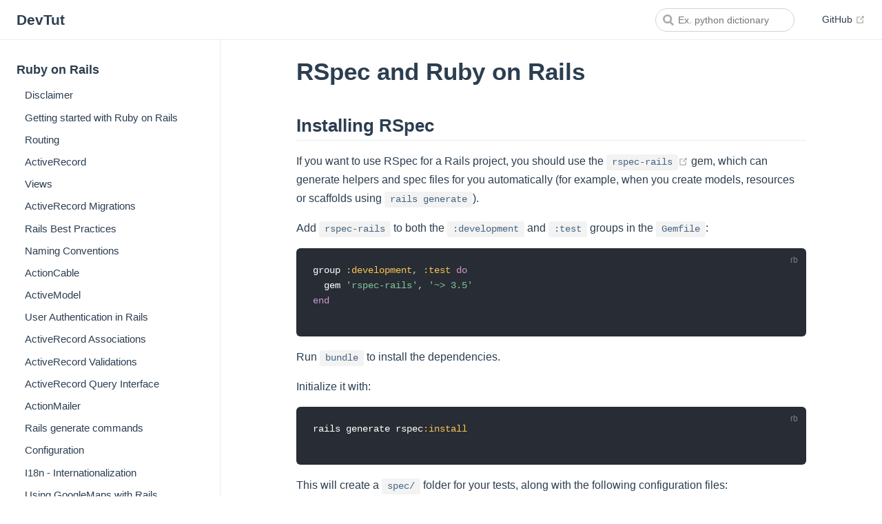

--- FILE ---
content_type: text/html; charset=utf-8
request_url: https://devtut.github.io/rubyonrails/rspec-and-ruby-on-rails.html
body_size: 3978
content:
<!DOCTYPE html>
<html lang="en-US">
  <head>
    <meta charset="utf-8">
    <meta name="viewport" content="width=device-width,initial-scale=1">
    <title>Ruby on Rails - RSpec and Ruby on Rails</title>
    <meta name="generator" content="VuePress 1.8.2">
    <link rel="icon" type="image/png" sizes="32x32" href="/favicon-32x32.png">
    <link rel="icon" type="image/png" sizes="16x16" href="/favicon-16x16.png">
    <link rel="manifest" href="/site.webmanifest">
    <link rel="apple-touch-icon" sizes="180x180" href="/apple-touch-icon.png">
    <link rel="mask-icon" href="/safari-pinned-tab.svg" color="#5bbad5">
    <meta name="description" content="Installing RSpec">
    <meta property="og:site_name" content="DevTut">
    <meta property="og:title" content="Ruby on Rails - RSpec and Ruby on Rails">
    <meta property="og:description" content="Installing RSpec">
    <meta property="og:type" content="article">
    <meta property="og:url" content="/rubyonrails/rspec-and-ruby-on-rails.html">
    <meta property="og:image" content="/logo.png">
    <meta name="twitter:title" content="Ruby on Rails - RSpec and Ruby on Rails">
    <meta name="twitter:description" content="Installing RSpec">
    <meta name="twitter:url" content="/rubyonrails/rspec-and-ruby-on-rails.html">
    <meta name="twitter:card" content="summary_large_image">
    <meta name="twitter:image" content="/logo.png">
    <meta name="theme-color" content="#ffffff">
    <meta name="apple-mobile-web-app-capable" content="yes">
    <meta name="apple-mobile-web-app-status-bar-style" content="black">
    <meta name="msapplication-TileImage" content="/mstile-150x150.png">
    <meta name="msapplication-TileColor" content="#da532c">
    <meta name="google-site-verification" content="76_rKXgwMVIjd-axJC_1zPV9OS4mEjvtgjYOWVkAdnQ">
    
    <link rel="preload" href="/assets/css/0.styles.60619e34.css" as="style"><link rel="preload" href="/assets/js/app.1779e102.js" as="script"><link rel="preload" href="/assets/js/3.2cfa8016.js" as="script"><link rel="preload" href="/assets/js/3183.9aa9269c.js" as="script">
    <link rel="stylesheet" href="/assets/css/0.styles.60619e34.css">
  </head>
  <body>
    <div id="app" data-server-rendered="true"><div class="theme-container"><header class="navbar"><div class="sidebar-button"><svg xmlns="http://www.w3.org/2000/svg" aria-hidden="true" role="img" viewBox="0 0 448 512" class="icon"><path fill="currentColor" d="M436 124H12c-6.627 0-12-5.373-12-12V80c0-6.627 5.373-12 12-12h424c6.627 0 12 5.373 12 12v32c0 6.627-5.373 12-12 12zm0 160H12c-6.627 0-12-5.373-12-12v-32c0-6.627 5.373-12 12-12h424c6.627 0 12 5.373 12 12v32c0 6.627-5.373 12-12 12zm0 160H12c-6.627 0-12-5.373-12-12v-32c0-6.627 5.373-12 12-12h424c6.627 0 12 5.373 12 12v32c0 6.627-5.373 12-12 12z"></path></svg></div> <a href="/" class="home-link router-link-active"><!----> <span class="site-name">DevTut</span></a> <div class="links"><form id="search-form" role="search" class="algolia-search-wrapper search-box"><input id="algolia-search-input" class="search-query"></form> <nav class="nav-links can-hide"> <a href="https://github.com/devtut/generate" target="_blank" rel="noopener noreferrer" class="repo-link">
    GitHub
    <span><svg xmlns="http://www.w3.org/2000/svg" aria-hidden="true" focusable="false" x="0px" y="0px" viewBox="0 0 100 100" width="15" height="15" class="icon outbound"><path fill="currentColor" d="M18.8,85.1h56l0,0c2.2,0,4-1.8,4-4v-32h-8v28h-48v-48h28v-8h-32l0,0c-2.2,0-4,1.8-4,4v56C14.8,83.3,16.6,85.1,18.8,85.1z"></path> <polygon fill="currentColor" points="45.7,48.7 51.3,54.3 77.2,28.5 77.2,37.2 85.2,37.2 85.2,14.9 62.8,14.9 62.8,22.9 71.5,22.9"></polygon></svg> <span class="sr-only">(opens new window)</span></span></a></nav></div></header> <div class="sidebar-mask"></div> <aside class="sidebar"><nav class="nav-links"> <a href="https://github.com/devtut/generate" target="_blank" rel="noopener noreferrer" class="repo-link">
    GitHub
    <span><svg xmlns="http://www.w3.org/2000/svg" aria-hidden="true" focusable="false" x="0px" y="0px" viewBox="0 0 100 100" width="15" height="15" class="icon outbound"><path fill="currentColor" d="M18.8,85.1h56l0,0c2.2,0,4-1.8,4-4v-32h-8v28h-48v-48h28v-8h-32l0,0c-2.2,0-4,1.8-4,4v56C14.8,83.3,16.6,85.1,18.8,85.1z"></path> <polygon fill="currentColor" points="45.7,48.7 51.3,54.3 77.2,28.5 77.2,37.2 85.2,37.2 85.2,14.9 62.8,14.9 62.8,22.9 71.5,22.9"></polygon></svg> <span class="sr-only">(opens new window)</span></span></a></nav>  <ul class="sidebar-links"><li><section class="sidebar-group depth-0"><p class="sidebar-heading open"><span>Ruby on Rails</span> <!----></p> <ul class="sidebar-links sidebar-group-items"><li><a href="/rubyonrails/" aria-current="page" class="sidebar-link">Disclaimer</a></li><li><a href="/rubyonrails/getting-started-with-ruby-on-rails.html" class="sidebar-link">Getting started with Ruby on Rails</a></li><li><a href="/rubyonrails/routing.html" class="sidebar-link">Routing</a></li><li><a href="/rubyonrails/activerecord.html" class="sidebar-link">ActiveRecord</a></li><li><a href="/rubyonrails/views.html" class="sidebar-link">Views</a></li><li><a href="/rubyonrails/activerecord-migrations.html" class="sidebar-link">ActiveRecord Migrations</a></li><li><a href="/rubyonrails/rails-best-practices.html" class="sidebar-link">Rails Best Practices</a></li><li><a href="/rubyonrails/naming-conventions.html" class="sidebar-link">Naming Conventions</a></li><li><a href="/rubyonrails/actioncable.html" class="sidebar-link">ActionCable</a></li><li><a href="/rubyonrails/activemodel.html" class="sidebar-link">ActiveModel</a></li><li><a href="/rubyonrails/user-authentication-in-rails.html" class="sidebar-link">User Authentication in Rails</a></li><li><a href="/rubyonrails/activerecord-associations.html" class="sidebar-link">ActiveRecord Associations</a></li><li><a href="/rubyonrails/activerecord-validations.html" class="sidebar-link">ActiveRecord Validations</a></li><li><a href="/rubyonrails/activerecord-query-interface.html" class="sidebar-link">ActiveRecord Query Interface</a></li><li><a href="/rubyonrails/actionmailer.html" class="sidebar-link">ActionMailer</a></li><li><a href="/rubyonrails/rails-generate-commands.html" class="sidebar-link">Rails generate commands</a></li><li><a href="/rubyonrails/configuration.html" class="sidebar-link">Configuration</a></li><li><a href="/rubyonrails/i18n-internationalization.html" class="sidebar-link">I18n - Internationalization</a></li><li><a href="/rubyonrails/using-googlemaps-with-rails.html" class="sidebar-link">Using GoogleMaps with Rails</a></li><li><a href="/rubyonrails/file-uploads.html" class="sidebar-link">File Uploads</a></li><li><a href="/rubyonrails/caching.html" class="sidebar-link">Caching</a></li><li><a href="/rubyonrails/actioncontroller.html" class="sidebar-link">ActionController</a></li><li><a href="/rubyonrails/configuration.html" class="sidebar-link">Configuration</a></li><li><a href="/rubyonrails/safe-constantize.html" class="sidebar-link">Safe Constantize</a></li><li><a href="/rubyonrails/rails-5.html" class="sidebar-link">Rails 5</a></li><li><a href="/rubyonrails/authorization-with-cancan.html" class="sidebar-link">Authorization with CanCan</a></li><li><a href="/rubyonrails/mongoid.html" class="sidebar-link">Mongoid</a></li><li><a href="/rubyonrails/gems.html" class="sidebar-link">Gems</a></li><li><a href="/rubyonrails/change-default-timezone.html" class="sidebar-link">Change default timezone</a></li><li><a href="/rubyonrails/asset-pipeline.html" class="sidebar-link">Asset Pipeline</a></li><li><a href="/rubyonrails/upgrading-rails.html" class="sidebar-link">Upgrading Rails</a></li><li><a href="/rubyonrails/activerecord-locking.html" class="sidebar-link">ActiveRecord Locking</a></li><li><a href="/rubyonrails/debugging.html" class="sidebar-link">Debugging</a></li><li><a href="/rubyonrails/configure-angular-with-rails.html" class="sidebar-link">Configure Angular with Rails</a></li><li><a href="/rubyonrails/rails-logger.html" class="sidebar-link">Rails logger</a></li><li><a href="/rubyonrails/prawn-pdf.html" class="sidebar-link">Prawn PDF</a></li><li><a href="/rubyonrails/rails-api.html" class="sidebar-link">Rails API</a></li><li><a href="/rubyonrails/deploying-a-rails-app-on-heroku.html" class="sidebar-link">Deploying a Rails app on Heroku</a></li><li><a href="/rubyonrails/activesupport.html" class="sidebar-link">ActiveSupport</a></li><li><a href="/rubyonrails/form-helpers.html" class="sidebar-link">Form Helpers</a></li><li><a href="/rubyonrails/activerecord-transactions.html" class="sidebar-link">ActiveRecord Transactions</a></li><li><a href="/rubyonrails/rspec-and-ruby-on-rails.html" aria-current="page" class="active sidebar-link">RSpec and Ruby on Rails</a><ul class="sidebar-sub-headers"><li class="sidebar-sub-header"><a href="/rubyonrails/rspec-and-ruby-on-rails.html#installing-rspec" class="sidebar-link">Installing RSpec</a></li></ul></li><li><a href="/rubyonrails/decorator-pattern.html" class="sidebar-link">Decorator pattern</a></li><li><a href="/rubyonrails/elasticsearch.html" class="sidebar-link">Elasticsearch</a></li><li><a href="/rubyonrails/react-with-rails-using-react-rails-gem.html" class="sidebar-link">React with Rails using react-rails gem</a></li><li><a href="/rubyonrails/rails-cookbook-advanced-rails-recipes-learnings-and-coding-techniques.html" class="sidebar-link">Rails Cookbook - Advanced rails recipes/learnings and coding techniques</a></li><li><a href="/rubyonrails/multipurpose-activerecord-columns.html" class="sidebar-link">Multipurpose ActiveRecord columns</a></li><li><a href="/rubyonrails/class-organization.html" class="sidebar-link">Class Organization</a></li><li><a href="/rubyonrails/shallow-routing.html" class="sidebar-link">Shallow Routing</a></li><li><a href="/rubyonrails/model-states-aasm.html" class="sidebar-link">Model states: AASM</a></li><li><a href="/rubyonrails/rails-5-api-authetication.html" class="sidebar-link">Rails 5 API Authetication</a></li><li><a href="/rubyonrails/testing-rails-applications.html" class="sidebar-link">Testing Rails Applications</a></li><li><a href="/rubyonrails/active-jobs.html" class="sidebar-link">Active Jobs</a></li><li><a href="/rubyonrails/rails-frameworks-over-the-years.html" class="sidebar-link">Rails frameworks over the years</a></li><li><a href="/rubyonrails/nested-form-in-ruby-on-rails.html" class="sidebar-link">Nested form in Ruby on Rails</a></li><li><a href="/rubyonrails/factory-girl.html" class="sidebar-link">Factory Girl</a></li><li><a href="/rubyonrails/import-whole-csv-files-from-specific-folder.html" class="sidebar-link">Import whole CSV files from specific folder</a></li><li><a href="/rubyonrails/tools-for-ruby-on-rails-code-optimization-and-cleanup.html" class="sidebar-link">Tools for Ruby on Rails code optimization and cleanup</a></li><li><a href="/rubyonrails/activejob.html" class="sidebar-link">ActiveJob</a></li><li><a href="/rubyonrails/active-model-serializers.html" class="sidebar-link">Active Model Serializers</a></li><li><a href="/rubyonrails/rails-engine-modular-rails.html" class="sidebar-link">Rails Engine -  Modular Rails</a></li><li><a href="/rubyonrails/single-table-inheritance.html" class="sidebar-link">Single Table Inheritance</a></li><li><a href="/rubyonrails/activerecord-transactions.html" class="sidebar-link">ActiveRecord Transactions</a></li><li><a href="/rubyonrails/turbolinks.html" class="sidebar-link">Turbolinks</a></li><li><a href="/rubyonrails/friendly-id.html" class="sidebar-link">Friendly ID</a></li><li><a href="/rubyonrails/securely-storing-authentication-keys.html" class="sidebar-link">Securely storing authentication keys</a></li><li><a href="/rubyonrails/authenticate-api-using-devise.html" class="sidebar-link">Authenticate Api using Devise</a></li><li><a href="/rubyonrails/integrating-react-js-with-rails-using-hyperloop.html" class="sidebar-link">Integrating React.js with Rails Using Hyperloop</a></li><li><a href="/rubyonrails/change-a-default-rails-application-enviornment.html" class="sidebar-link">Change a default Rails application enviornment</a></li><li><a href="/rubyonrails/rails-engines.html" class="sidebar-link">Rails -Engines</a></li><li><a href="/rubyonrails/adding-an-amazon-rds-to-your-rails-application.html" class="sidebar-link">Adding an Amazon RDS to your rails application</a></li><li><a href="/rubyonrails/payment-feature-in-rails.html" class="sidebar-link">Payment feature in rails</a></li><li><a href="/rubyonrails/rails-on-docker.html" class="sidebar-link">Rails on docker</a></li><li><a href="/rubyonrails/reserved-words.html" class="sidebar-link">Reserved Words</a></li><li><a href="/rubyonrails/add-admin-panel.html" class="sidebar-link">Add Admin Panel</a></li><li><a href="/rubyonrails/contributors.html" class="sidebar-link">The Contributors</a></li></ul></section></li></ul> </aside> <main class="page"> <div class="theme-default-content content__default"><h1 id="rspec-and-ruby-on-rails"><a href="#rspec-and-ruby-on-rails" class="header-anchor">#</a> RSpec and Ruby on Rails</h1> <h2 id="installing-rspec"><a href="#installing-rspec" class="header-anchor">#</a> Installing RSpec</h2> <p>If you want to use RSpec for a Rails project, you should use the <a href="https://rubygems.org/gems/rspec-rails" target="_blank" rel="noopener noreferrer"><code>rspec-rails</code><span><svg xmlns="http://www.w3.org/2000/svg" aria-hidden="true" focusable="false" x="0px" y="0px" viewBox="0 0 100 100" width="15" height="15" class="icon outbound"><path fill="currentColor" d="M18.8,85.1h56l0,0c2.2,0,4-1.8,4-4v-32h-8v28h-48v-48h28v-8h-32l0,0c-2.2,0-4,1.8-4,4v56C14.8,83.3,16.6,85.1,18.8,85.1z"></path> <polygon fill="currentColor" points="45.7,48.7 51.3,54.3 77.2,28.5 77.2,37.2 85.2,37.2 85.2,14.9 62.8,14.9 62.8,22.9 71.5,22.9"></polygon></svg> <span class="sr-only">(opens new window)</span></span></a> gem, which  can generate helpers and spec files for you automatically (for example, when you create models, resources or scaffolds using <code>rails generate</code>).</p> <p>Add <code>rspec-rails</code> to both the <code>:development</code> and <code>:test</code> groups in the <code>Gemfile</code>:</p> <div class="language-ruby extra-class"><pre class="language-ruby"><code>group <span class="token symbol">:development</span><span class="token punctuation">,</span> <span class="token symbol">:test</span> <span class="token keyword">do</span>
  gem <span class="token string">'rspec-rails'</span><span class="token punctuation">,</span> <span class="token string">'~&gt; 3.5'</span>
<span class="token keyword">end</span>

</code></pre></div><p>Run <code>bundle</code> to install the dependencies.</p> <p>Initialize it with:</p> <div class="language-ruby extra-class"><pre class="language-ruby"><code>rails generate rspec<span class="token symbol">:install</span>

</code></pre></div><p>This will create a <code>spec/</code> folder for your tests, along with the following configuration files:</p> <ul><li><code>.rspec</code> contains default options for the command-line <code>rspec</code> tool</li> <li><code>spec/spec_helper.rb</code> includes basic RSpec configuration options</li> <li><code>spec/rails_helper.rb</code> adds further configuration options that are more specific to use RSpec and Rails together.</li></ul> <p>All these files are written with sensible defaults to get you started, but you can add features and change configurations to suit your needs as your test suite grows.</p> <h4 id="remarks"><a href="#remarks" class="header-anchor">#</a> Remarks</h4> <p>RSpec is a test framework for Ruby or, as defined by the official documentation, <strong>RSpec is a Behaviour-Driven Development tool for Ruby programmers</strong>.</p> <p>This topic covers the basic of using <a href="http://rspec.info/" target="_blank" rel="noopener noreferrer">RSpec<span><svg xmlns="http://www.w3.org/2000/svg" aria-hidden="true" focusable="false" x="0px" y="0px" viewBox="0 0 100 100" width="15" height="15" class="icon outbound"><path fill="currentColor" d="M18.8,85.1h56l0,0c2.2,0,4-1.8,4-4v-32h-8v28h-48v-48h28v-8h-32l0,0c-2.2,0-4,1.8-4,4v56C14.8,83.3,16.6,85.1,18.8,85.1z"></path> <polygon fill="currentColor" points="45.7,48.7 51.3,54.3 77.2,28.5 77.2,37.2 85.2,37.2 85.2,14.9 62.8,14.9 62.8,22.9 71.5,22.9"></polygon></svg> <span class="sr-only">(opens new window)</span></span></a> with Ruby on Rails. For specific information about RSpec, visit the <a href="https://stackoverflow.com/documentation/rspec/topics" target="_blank" rel="noopener noreferrer">RSpec topic<span><svg xmlns="http://www.w3.org/2000/svg" aria-hidden="true" focusable="false" x="0px" y="0px" viewBox="0 0 100 100" width="15" height="15" class="icon outbound"><path fill="currentColor" d="M18.8,85.1h56l0,0c2.2,0,4-1.8,4-4v-32h-8v28h-48v-48h28v-8h-32l0,0c-2.2,0-4,1.8-4,4v56C14.8,83.3,16.6,85.1,18.8,85.1z"></path> <polygon fill="currentColor" points="45.7,48.7 51.3,54.3 77.2,28.5 77.2,37.2 85.2,37.2 85.2,14.9 62.8,14.9 62.8,22.9 71.5,22.9"></polygon></svg> <span class="sr-only">(opens new window)</span></span></a>.</p></div> <footer class="page-edit"><div class="edit-link"><a href="https://github.com/devtut/generate/edit/master/docs/rubyonrails/rspec-and-ruby-on-rails.md" target="_blank" rel="noopener noreferrer">Edit this page on GitHub</a> <span><svg xmlns="http://www.w3.org/2000/svg" aria-hidden="true" focusable="false" x="0px" y="0px" viewBox="0 0 100 100" width="15" height="15" class="icon outbound"><path fill="currentColor" d="M18.8,85.1h56l0,0c2.2,0,4-1.8,4-4v-32h-8v28h-48v-48h28v-8h-32l0,0c-2.2,0-4,1.8-4,4v56C14.8,83.3,16.6,85.1,18.8,85.1z"></path> <polygon fill="currentColor" points="45.7,48.7 51.3,54.3 77.2,28.5 77.2,37.2 85.2,37.2 85.2,14.9 62.8,14.9 62.8,22.9 71.5,22.9"></polygon></svg> <span class="sr-only">(opens new window)</span></span></div> <!----></footer> <div class="page-nav"><p class="inner"><span class="prev">
      ←
      <a href="/rubyonrails/activerecord-transactions.html" class="prev">
        ActiveRecord Transactions
      </a></span> <span class="next"><a href="/rubyonrails/decorator-pattern.html">
        Decorator pattern
      </a>
      →
    </span></p></div> </main></div><div class="global-ui"><!----></div></div>
    <script src="/assets/js/app.1779e102.js" defer></script><script src="/assets/js/3.2cfa8016.js" defer></script><script src="/assets/js/3183.9aa9269c.js" defer></script>
  </body>
</html>


--- FILE ---
content_type: application/javascript; charset=utf-8
request_url: https://devtut.github.io/assets/js/3183.9aa9269c.js
body_size: 757
content:
(window.webpackJsonp=window.webpackJsonp||[]).push([[3183],{3590:function(e,t,s){"use strict";s.r(t);var r=s(31),a=Object(r.a)({},(function(){var e=this,t=e.$createElement,s=e._self._c||t;return s("ContentSlotsDistributor",{attrs:{"slot-key":e.$parent.slotKey}},[s("h1",{attrs:{id:"rspec-and-ruby-on-rails"}},[s("a",{staticClass:"header-anchor",attrs:{href:"#rspec-and-ruby-on-rails"}},[e._v("#")]),e._v(" RSpec and Ruby on Rails")]),e._v(" "),s("h2",{attrs:{id:"installing-rspec"}},[s("a",{staticClass:"header-anchor",attrs:{href:"#installing-rspec"}},[e._v("#")]),e._v(" Installing RSpec")]),e._v(" "),s("p",[e._v("If you want to use RSpec for a Rails project, you should use the "),s("a",{attrs:{href:"https://rubygems.org/gems/rspec-rails",target:"_blank",rel:"noopener noreferrer"}},[s("code",[e._v("rspec-rails")]),s("OutboundLink")],1),e._v(" gem, which  can generate helpers and spec files for you automatically (for example, when you create models, resources or scaffolds using "),s("code",[e._v("rails generate")]),e._v(").")]),e._v(" "),s("p",[e._v("Add "),s("code",[e._v("rspec-rails")]),e._v(" to both the "),s("code",[e._v(":development")]),e._v(" and "),s("code",[e._v(":test")]),e._v(" groups in the "),s("code",[e._v("Gemfile")]),e._v(":")]),e._v(" "),s("div",{staticClass:"language-ruby extra-class"},[s("pre",{pre:!0,attrs:{class:"language-ruby"}},[s("code",[e._v("group "),s("span",{pre:!0,attrs:{class:"token symbol"}},[e._v(":development")]),s("span",{pre:!0,attrs:{class:"token punctuation"}},[e._v(",")]),e._v(" "),s("span",{pre:!0,attrs:{class:"token symbol"}},[e._v(":test")]),e._v(" "),s("span",{pre:!0,attrs:{class:"token keyword"}},[e._v("do")]),e._v("\n  gem "),s("span",{pre:!0,attrs:{class:"token string"}},[e._v("'rspec-rails'")]),s("span",{pre:!0,attrs:{class:"token punctuation"}},[e._v(",")]),e._v(" "),s("span",{pre:!0,attrs:{class:"token string"}},[e._v("'~> 3.5'")]),e._v("\n"),s("span",{pre:!0,attrs:{class:"token keyword"}},[e._v("end")]),e._v("\n\n")])])]),s("p",[e._v("Run "),s("code",[e._v("bundle")]),e._v(" to install the dependencies.")]),e._v(" "),s("p",[e._v("Initialize it with:")]),e._v(" "),s("div",{staticClass:"language-ruby extra-class"},[s("pre",{pre:!0,attrs:{class:"language-ruby"}},[s("code",[e._v("rails generate rspec"),s("span",{pre:!0,attrs:{class:"token symbol"}},[e._v(":install")]),e._v("\n\n")])])]),s("p",[e._v("This will create a "),s("code",[e._v("spec/")]),e._v(" folder for your tests, along with the following configuration files:")]),e._v(" "),s("ul",[s("li",[s("code",[e._v(".rspec")]),e._v(" contains default options for the command-line "),s("code",[e._v("rspec")]),e._v(" tool")]),e._v(" "),s("li",[s("code",[e._v("spec/spec_helper.rb")]),e._v(" includes basic RSpec configuration options")]),e._v(" "),s("li",[s("code",[e._v("spec/rails_helper.rb")]),e._v(" adds further configuration options that are more specific to use RSpec and Rails together.")])]),e._v(" "),s("p",[e._v("All these files are written with sensible defaults to get you started, but you can add features and change configurations to suit your needs as your test suite grows.")]),e._v(" "),s("h4",{attrs:{id:"remarks"}},[s("a",{staticClass:"header-anchor",attrs:{href:"#remarks"}},[e._v("#")]),e._v(" Remarks")]),e._v(" "),s("p",[e._v("RSpec is a test framework for Ruby or, as defined by the official documentation, "),s("strong",[e._v("RSpec is a Behaviour-Driven Development tool for Ruby programmers")]),e._v(".")]),e._v(" "),s("p",[e._v("This topic covers the basic of using "),s("a",{attrs:{href:"http://rspec.info/",target:"_blank",rel:"noopener noreferrer"}},[e._v("RSpec"),s("OutboundLink")],1),e._v(" with Ruby on Rails. For specific information about RSpec, visit the "),s("a",{attrs:{href:"https://stackoverflow.com/documentation/rspec/topics",target:"_blank",rel:"noopener noreferrer"}},[e._v("RSpec topic"),s("OutboundLink")],1),e._v(".")])])}),[],!1,null,null,null);t.default=a.exports}}]);